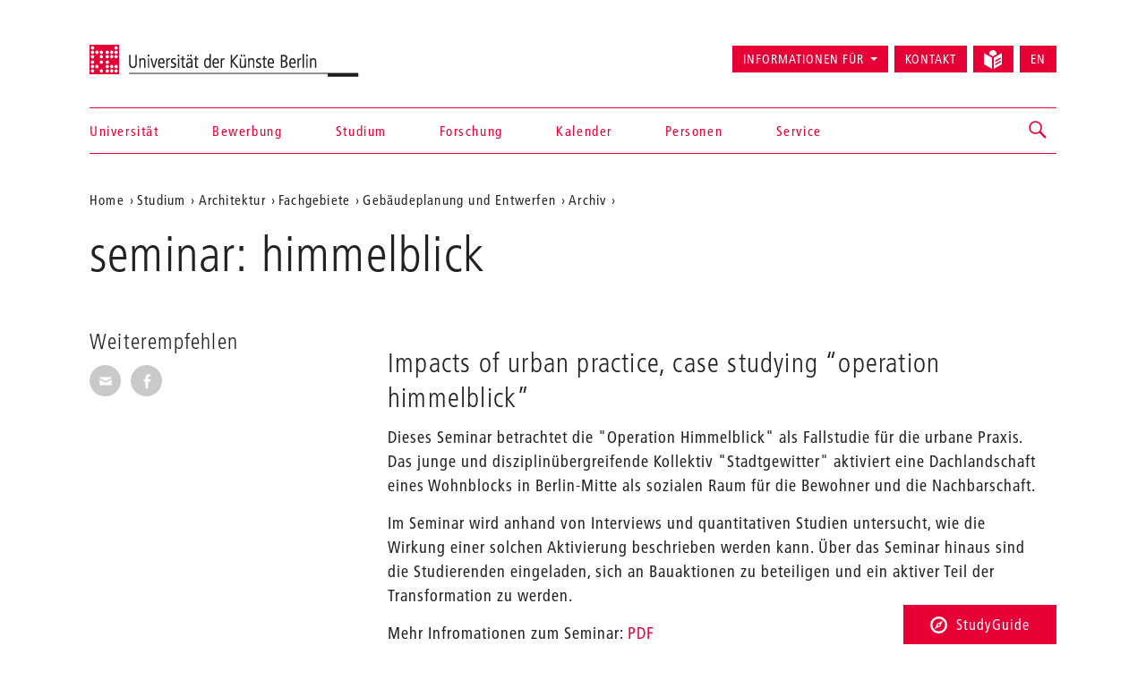

--- FILE ---
content_type: text/html; charset=utf-8
request_url: https://www.udk-berlin.de/studium/architektur/fachgebiete/gebaeudeplanung-und-entwerfen/studio-raumproduktion-22-inclusive-urbanism-2-2/
body_size: 5872
content:
<!DOCTYPE html>
<html class="no-js" lang="de">
<head>

<meta charset="utf-8">
<!-- 
	Created by: ressourcenmangel GmbH, http://www.ressourcenmangel.de, Tel.: 030 61002450

	This website is powered by TYPO3 - inspiring people to share!
	TYPO3 is a free open source Content Management Framework initially created by Kasper Skaarhoj and licensed under GNU/GPL.
	TYPO3 is copyright 1998-2026 of Kasper Skaarhoj. Extensions are copyright of their respective owners.
	Information and contribution at https://typo3.org/
-->




<meta name="generator" content="TYPO3 CMS" />
<meta name="viewport" content="width=device-width, initial-scale=1.0" />
<meta name="twitter:card" content="summary" />






<script src="/typo3temp/assets/js/5508b6c4f0.js?1644250454"></script>


<title>seminar: himmelblick – Universität der Künste Berlin</title>
<link rel="dns-prefetch" href="//fast.fonts.net" />
<link rel="dns-prefetch" href="//www.udk-berlin.de/assets" />
<link rel="preload" href="//www.udk-berlin.de/assets/1.4.0/www.udk-berlin.de/fonts/1572283/98ade8b2-89f0-43a5-87d1-a005ec31711b.woff" as="font" />
<link rel="preload" href="//www.udk-berlin.de/assets/1.4.0/www.udk-berlin.de/fonts/1572291/f613167f-bea4-4da9-886e-453d157dff7d.woff" as="font" />
<link rel="preload" href="//www.udk-berlin.de/assets/1.4.0/www.udk-berlin.de/fonts/1572299/0c84ca39-6f05-4db7-91c7-9fb771a47622.woff" as="font" />
<script src="//www.udk-berlin.de/assets/1.4.0/www.udk-berlin.de/javascripts/main-head.js" async="async"></script>
<!--[if lt IE 9]><script src="//www.udk-berlin.de/assets/1.4.0/www.udk-berlin.de/components/html5shiv/dist/html5shiv-printshiv.min.js"></script><![endif]-->
<!--[if lte IE 8]><script src="//www.udk-berlin.de/assets/1.4.0/www.udk-berlin.de/components/es5-shim/es5-shim.min.js"></script><![endif]-->
<link rel="apple-touch-icon-precomposed" href="//www.udk-berlin.de/assets/1.4.0/www.udk-berlin.de/images/icon-152x152.png" />
<link rel="msapplication-TileImage" href="//www.udk-berlin.de/assets/1.4.0/www.udk-berlin.de/images/icon-152x152.png" />
<link rel="msapplication-TileColor" href="#e70036" />
<!--[if gt IE 8]><!--><link rel="stylesheet" type="text/css" href="//www.udk-berlin.de/assets/1.4.0/www.udk-berlin.de/stylesheets/main.css" /><!--<![endif]-->
<!--[if lte IE 8]><link rel="stylesheet" type="text/css" href="//www.udk-berlin.de/assets/1.4.0/www.udk-berlin.de/stylesheets/main-ie8.css" /><![endif]-->

<script>window.UdK = {assetsUrl: '//www.udk-berlin.de/assets',assetsVersion: '1.4.0',}</script><link rel="stylesheet" type="text/css" href="https://www.udk-berlin.de/typo3conf/ext/udkcebasic/Resources/Public/video-livestream.css" /><meta property="og:title" content=""><meta property="og:description" content="Dieses Seminar betrachtet die &quot;Operation Himmelblick&quot; als Fallstudie für die urbane Praxis. Das junge und disziplinübergreifende Kollektiv &quot;Stadtgewitter&quot; aktiviert eine Dachlandschaft eines Wohnblocks in Berlin-Mitte."><meta property="og:image" content="http://www.udk-berlin.de/fileadmin/2_dezentral/FR_FK02-Architektur/FG_Bader/SoSe22/Bildschirmfoto_2022-04-15_um_13.00.47.png"><meta property="og:link" content="https://www.udk-berlin.de/studium/architektur/fachgebiete/gebaeudeplanung-und-entwerfen/studio-raumproduktion-22-inclusive-urbanism-2-2/"><link rel="stylesheet" type="text/css" href="https://www.udk-berlin.de/typo3conf/ext/dreipc_udk/Resources/Public/Frontend/Build/bundle.css" media="all">            <meta name="robots" content="index,follow">
            <meta name="google-site-verification" content="k4UJ2AOsEZfrdyJ_6WhaLzLFaD59fw96xozUSJeIygM" />
<link rel="canonical" href="https://www.udk-berlin.de/studium/architektur/fachgebiete/gebaeudeplanung-und-entwerfen/studio-raumproduktion-22-inclusive-urbanism-2-2/"/>

<link rel="alternate" hreflang="de" href="https://www.udk-berlin.de/studium/architektur/fachgebiete/gebaeudeplanung-und-entwerfen/studio-raumproduktion-22-inclusive-urbanism-2-2/"/>
<link rel="alternate" hreflang="en" href="https://www.udk-berlin.de/en/courses/architecture/departments-of-architecture/building-planning-and-design/studio-space-production-22-inclusive-urbanism-2-2/"/>
<link rel="alternate" hreflang="x-default" href="https://www.udk-berlin.de/studium/architektur/fachgebiete/gebaeudeplanung-und-entwerfen/studio-raumproduktion-22-inclusive-urbanism-2-2/"/>
</head>
<body>





<div class="page">
<header id="header" role="banner" class="container">
    <h1><a href="/">Universität der Künste Berlin</a></h1>
    <ul aria-label="Springen zu…" class="skipto">
        <li><a href="#main-container">Zum Hauptinhalt springen</a></li>
        <li><a href="#navigations">Zur Navigation springen</a></li>
        <li><a href="#footer">Zum Seitenende springen</a></li>
    </ul>
    <nav id="navigation" role="navigation">
        <h1 class="sr-only">Navigation &amp; Suche</h1>
        <button type="button" aria-controls="navigations" class="navigation-toggle"><span class="sr-only">Navigation ein-/ausblenden</span><span class="icon-bar"></span><span class="icon-bar"></span><span class="icon-bar"></span></button>
        <div id="navigations">
            <ul id="main-navigation"><li><a href="/startseite/">Startseite</a></li><li><a href="/universitaet/">Universität</a></li><li><a href="/bewerbung/">Bewerbung</a></li><li><a href="/studium/">Studium</a></li><li><a href="/forschung/">Forschung</a></li><li><a href="/kalender/">Kalender</a></li><li><a href="/personen/">Personen</a></li><li><a href="/service/">Service</a></li></ul>
            <ul id="secondary-navigation">
                <li><span role="button" aria-controls="information_for" id="button-information_for">Informationen für</span><ul id="information_for" aria-expanded="false" tabindex="-1" data-duration="0" role="menu" aria-labelledby="button-information_for" class="submenu"><li><a href="/bewerbung/">Studieninteressierte</a></li><li><a href="/service/international-office/">International Students</a></li><li><a href="/universitaet/alumni/">Alumni</a></li><li><a href="/informationen-fuer/beschaeftigte/">Beschäftigte</a></li><li><a href="/service/stabsstelle-presse-kommunikation/">Presse</a></li><li><a href="/universitaet/kooperationen/">Partner</a></li></ul></li><li><a href="/schnellzugriff/kontakt/">Kontakt</a></li><li><a href="/leichte-sprache/"><svg width="21" height="21" viewBox="0 0 21 21" fill="none" aria-hidden="true" xmlns="http://www.w3.org/2000/svg"><path d="M14.2321 4.53797C14.238 4.44412 14.2603 4.35487 14.2603 4.25906C14.2603 1.90706 12.3533 0 10.0013 0C7.64925 0 5.74219 1.90706 5.74219 4.25906C5.74219 4.35881 5.7645 4.44478 5.77041 4.53928L10.0013 6.95822L14.2321 4.53797Z" fill="currentColor"/><path d="M9.07922 8.55471L0 3.36377V15.8056L9.07922 20.9998V8.55471Z" fill="currentColor"/><path d="M14.2307 6.66323L10.9219 8.5552V21.0003L19.9998 15.8061V3.36426L14.2307 6.66323ZM18.6578 13.6372L13.3185 16.6251C13.2128 16.6874 13.0862 16.7242 12.951 16.7249C12.5343 16.7242 12.197 16.3862 12.197 15.9702C12.197 15.6893 12.3505 15.4439 12.5782 15.3139L12.5822 15.3119L17.9214 12.324C18.0277 12.2637 18.1544 12.2276 18.2902 12.2276C18.707 12.2276 19.0443 12.5655 19.0443 12.9816C19.0443 13.2625 18.8907 13.5079 18.6623 13.6379L18.6584 13.6398L18.6578 13.6372ZM18.6578 9.91232L13.3185 12.8471C13.2142 12.9055 13.0901 12.9403 12.9576 12.9403C12.9562 12.9403 12.9556 12.9403 12.9543 12.9403C12.5376 12.9396 12.2002 12.6016 12.2002 12.1856C12.2002 11.9027 12.3558 11.656 12.5868 11.5267L12.5907 11.5247L17.93 8.58998C18.035 8.53091 18.1603 8.49613 18.2942 8.49613C18.7109 8.49613 19.0495 8.8341 19.0495 9.25148C19.0495 9.53498 18.8933 9.78173 18.6623 9.91101L18.6578 9.91232Z" fill="currentColor"/></svg><div class=""></div></a></li><li><a href="/en/courses/architecture/departments-of-architecture/building-planning-and-design/studio-space-production-22-inclusive-urbanism-2-2/" title="English version" aria-label="Switch to English version" lang="en">EN</a></li>
            </ul>
        </div>
        


        
    <div id="search">
        <a href="/suche/" role="button" aria-controls="search-input" class="search-toggle"><span class="sr-only"></span></a>
        <form method="get" class="searchform" id="search-input" action="/suche/" data-suggest="/suche/suggest.json" data-suggest-header="Top Results" accept-charset="utf-8">
            
            
            
            <input
                placeholder="Suche: Studiengänge, Veranstaltungen, Personen, ..."
                aria-label="Stichwortsuche"
                type="search"
                name="search[q]"
                value=""
                autocomplete="off"
            />
        </form>
    </div>

    



    </nav>
</header>

<main id="main-container" class="container">
	<nav role="navigation" id="breadcrumb">
				<h2 class="sr-only" id="breadcrumb-label">Aktuelle Position auf der Webseite</h2>
				<ul aria-labelledby="breadcrumb-label"><li><a href="/">Home</a></li><li><a href="/studium/">Studium</a></li><li><a href="/studium/architektur/">Architektur</a></li><li><a href="/studium/architektur/fachgebiete/">Fachgebiete</a></li><li><a href="/studium/architektur/fachgebiete/gebaeudeplanung-und-entwerfen/">Gebäudeplanung und Entwerfen</a></li><li><a href="/studium/architektur/fachgebiete/archiv/">Archiv</a></li><li><a href="/studium/architektur/fachgebiete/gebaeudeplanung-und-entwerfen/studio-raumproduktion-22-inclusive-urbanism-2-2/"></a></li></ul>
				</nav>
	<h1 class="page-title">seminar: himmelblick</h1>
	
	<div class="row">
		<div class="col-asides col-sticky">
			
				
			
			
			<aside id="share">
				<h2>Weiterempfehlen</h2>
				<ul class="share-buttons">
					<li><a href="mailto:?subject=Ein Tip auf der UDK-Website&amp;body=Dieser Artikel könnte dich interessieren: https%3A%2F%2Fwww.udk-berlin.de%2Fstudium%2Farchitektur%2Ffachgebiete%2Fgebaeudeplanung-und-entwerfen%2Fstudio-raumproduktion-22-inclusive-urbanism-2-2%2F"><span class="genericon genericon-mail"></span><span class="sr-only">Seite per E-Mail weiterempfehlen</span></a></li>
					<li><a class="popup" href="https://www.facebook.com/sharer/sharer.php?u=https%3A%2F%2Fwww.udk-berlin.de%2Fstudium%2Farchitektur%2Ffachgebiete%2Fgebaeudeplanung-und-entwerfen%2Fstudio-raumproduktion-22-inclusive-urbanism-2-2%2F"><span class="genericon genericon-facebook-alt"></span><span class="sr-only">Seite auf Facebook weiterempfehlen</span></a></li>
				</ul>
			</aside>
			
			
		</div>
		<div class="col-content">
			<!--TYPO3SEARCH_begin--><div id="c114729" class="detail-section type-text">
<a id="c114729" style="visibility:hidden;"></a><header><h2 class="">
                Impacts of urban practice, case studying “operation himmelblick”
            </h2></header><p>Dieses Seminar betrachtet die "Operation Himmelblick" als Fallstudie für die urbane Praxis. Das junge und disziplinübergreifende Kollektiv "Stadtgewitter" aktiviert eine Dachlandschaft eines Wohnblocks in Berlin-Mitte als sozialen Raum für die Bewohner und die Nachbarschaft.</p><p>Im Seminar wird anhand von Interviews und quantitativen Studien untersucht, wie die Wirkung einer solchen Aktivierung beschrieben werden kann. Über das Seminar hinaus sind die Studierenden eingeladen, sich an Bauaktionen zu beteiligen und ein aktiver Teil der Transformation zu werden.&nbsp;</p><p>Mehr Infromationen zum Seminar: <a href="/fileadmin/2_dezentral/FR_FK02-Architektur/FG_Bader/WS2122/U__berblick_Seminar_Himmelblick.pdf" class="download">PDF</a></p><p>Seminar in Kooperation mit<br> &gt; <a href="http://www.operation-himmelblick.org/" target="_blank" class="external-link" rel="noreferrer">Kollekiv Stadtgewitter </a><br> &gt; Fachgebiet Stadtsoziologie (HU)<br> &gt; Fachgebiet Urban Design (TU)</p><p><br> Max Teilnehmende UdK: 3<br> Registireren bis 21.04. per Email : Jakob.wirth@hu-berlin.de mit einem kurzen Motivationsschreiben<br> Teilnahmerückinfo: 25.04.<br> erstes Treffen: 04.05., 10-13 Uhr<br> Studienleistungen: Portfolio bestehend aus Feldforschung (empirische Datensammlung, teilnehmende Beobachtung, Interviews, Mapping, etc.), Entwicklung eigener Fragestellung an das Thema und Ergebnisdokumentation (Auswertung, Dokumentation), aktive praktische Teilnahme.</p><p><br> Außerdem freuen wir uns sehr über ein Engagement im Kollektiv Operation Himmelblick, von Bauaktionen, über Organizing Prozesse. Dies ist jedoch keine Bedingung oder Teil der Prüfungsleistung.</p>

</div><!--TYPO3SEARCH_end-->
		</div>
	</div>
	
</main>
<div class="studyguide">
    <div class="studyguide__button-container">
        <button id="studyguide-button" class="studyguide__button" type="button" aria-controls="studyguide-content">
            <svg viewBox="0 0 200 200" role="presentation" class="icon icon-studyguide"><use xlink:href="#icon-studyguide"></use></svg>StudyGuide
        </button>
    </div>

    <div id="studyguide-content" class="studyguide__content" aria-labelledby="studyguide-button" aria-expanded="false" data-outside-close="0">
        <div class="studyguide__content-inner">
            <div class="studyguide__content-left">			<section class="overview-section">
				<div id="c35048" class="content">
					<h2>Fragen zum Studium an der UdK Berlin?</h2>
					
					
							<p><a class="studyguide__more" href="/service/studyguide/">Zum StudyGuide</a></p>
						
				</div>
			</section></div><div class="studyguide__content-right">
<a id="c81095" style="visibility:hidden;"></a><ul><li><a href="javascript:linkTo_UnCryptMailto(%27ocknvq%2CuvwfaiwkfgBwfm%5C%2Fdgtnkp0fg%27);">Mail senden</a>:&nbsp; <a href="javascript:linkTo_UnCryptMailto(%27ocknvq%2CuvwfaiwkfgBwfm%5C%2Fdgtnkp0fg%27);">studyguide<span style="display:inline-block; width:0px; overflow:hidden">_ </span>@udk-berlin.de</a></li><li>Telefon +49 30 3185 1480</li><li>Informationen zu den Öffnungszeiten (Telefon und InfoPoint) finden Sie auf der Website des StudyGuide <a href="https://www.udk-berlin.de/service/studyguide/" target="_blank">https://www.udk-berlin.de/service/studyguide/</a></li></ul>

</div>
        </div>
    </div>
</div>

<footer id="footer" role="contentinfo">
    <div class="container">
        <h1 class="sr-only">Weitere Informationen</h1>
        <nav class="row">
            <div class="col-xs-1 col-sm-1 col-md-1"><h2>Fakultäten</h2><ul><li><a href="/universitaet/fakultaet-bildende-kunst/">Bildende Kunst</a></li><li><a href="/universitaet/fakultaet-gestaltung/">Gestaltung</a></li><li><a href="/universitaet/fakultaet-musik/">Musik</a></li><li><a href="/universitaet/fakultaet-darstellende-kunst/">Darstellende Kunst</a></li><li><a href="/studium/tanz-und-choreographie-am-hochschuluebergreifenden-zentrum-tanz-berlin/">Hochschulübergreifendes Zentrum Tanz</a></li><li><a href="/universitaet/jazz-institut-berlin/">Jazz Institut Berlin</a></li></ul></div><div class="col-xs-1 col-sm-1 col-md-1"><h2>Informationen für</h2><ul><li><a href="/studium/alles-zu-bewerbung-und-studienverlauf/">Studieninteressierte</a></li><li><a href="/service/international-office/">International Students</a></li><li><a href="/informationen-fuer/beschaeftigte/">Beschäftigte</a></li><li><a href="/universitaet/alumni/">Alumni*Alumnae</a></li><li><a href="/service/stabsstelle-presse-kommunikation/">Presse</a></li><li><a href="/universitaet/kooperationen/">Partner</a></li></ul></div><div class="col-xs-1 col-sm-1 col-md-1"><h2>Schnellzugriff</h2><ul><li><a href="/startseite/news/verhaltenskodex-code-of-conduct-der-udk-berlin/">Code of Conduct</a></li><li><a href="/service/studyguide/">StudyGuide</a></li><li><a href="/schnellzugriff/kontakt/">Kontakt</a></li><li><a href="/schnellzugriff/impressum/">Impressum</a></li><li><a href="/schnellzugriff/datenschutz/">Datenschutz</a></li><li><a href="/schnellzugriff/barrierefreiheit/">Barrierefreiheit</a></li><li><a href="/schnellzugriff/interne-meldestelle/">Interne Meldestelle</a></li><li><a href="/universitaet/stellenausschreibungen/">Stellenausschreibungen</a></li><li><a href="/schnellzugriff/vergabeplattform-udk-berlin/">Vergabeplattform UdK Berlin</a></li><li><a href="https://intern.udk-berlin.de/startseite/">Interner Bereich für UdK-Mitglieder</a></li></ul></div><div class="col-xs-1 col-sm-1 col-md-1"><h2>Social Media an der UdK Berlin</h2><ul><li><a href="https://www.instagram.com/udkberlin/">Instagram</a></li><li><a href="http://www.facebook.com/udkberlin">Facebook</a></li><li><a href="https://de.linkedin.com/school/universit%C3%A4t-der-k%C3%BCnste-berlin/">LinkedIn</a></li></ul></div>
        </nav>
        <p><a href="/" id="closing-logo">© 2026 Universität der Künste Berlin</a></p>
    </div>
</footer>

</div>
        <!-- Piwik -->
        <script type="text/javascript">
          var _paq = _paq || [];
          _paq.push(['trackPageView']);
          _paq.push(['enableLinkTracking']);
          (function() {
            var u="//tuvok.udk-berlin.de/piwik/";
            _paq.push(['setTrackerUrl', u+'piwik.php']);
            _paq.push(['setSiteId', 6]);
            var d=document, g=d.createElement('script'), s=d.getElementsByTagName('script')[0];
            g.type='text/javascript'; g.async=true; g.defer=true; g.src=u+'piwik.js'; s.parentNode.insertBefore(g,s);
          })();
        </script>
        <noscript><p><img src="//tuvok.udk-berlin.de/piwik/piwik.php?idsite=6" style="border:0;" alt="" /></p></noscript>
        <!-- End Piwik Code -->



<script data-main="/typo3conf/ext/dreipc_udk/Resources/Public/Frontend/Build/assets/main.js" src="//www.udk-berlin.de/assets/1.4.0/www.udk-berlin.de/components/requirejs/require.js" async="async"></script><script src="/typo3conf/ext/dreipc_udk/Resources/Public/Frontend/Build/bundle.js"></script>
</body>
</html>